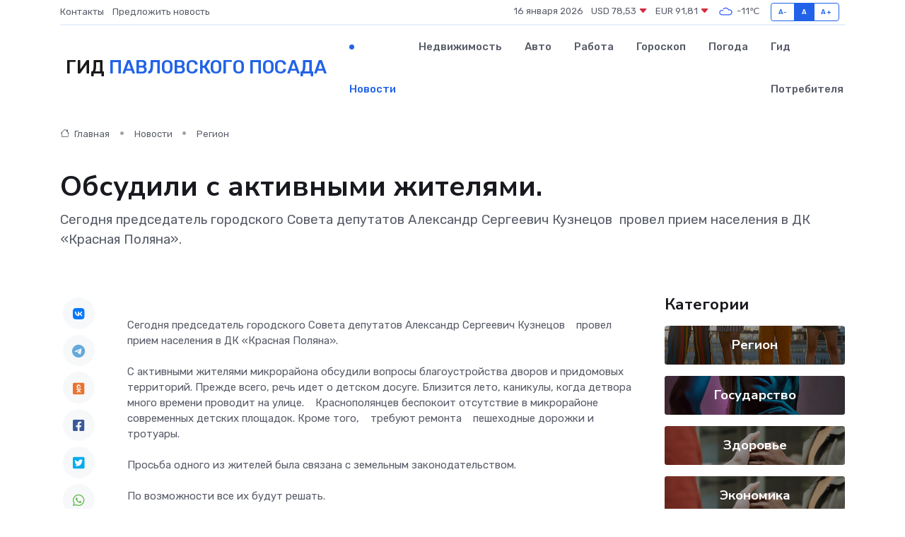

--- FILE ---
content_type: text/html; charset=utf-8
request_url: https://www.google.com/recaptcha/api2/aframe
body_size: 268
content:
<!DOCTYPE HTML><html><head><meta http-equiv="content-type" content="text/html; charset=UTF-8"></head><body><script nonce="G-RXYYCn-clfZSF2AU_uEA">/** Anti-fraud and anti-abuse applications only. See google.com/recaptcha */ try{var clients={'sodar':'https://pagead2.googlesyndication.com/pagead/sodar?'};window.addEventListener("message",function(a){try{if(a.source===window.parent){var b=JSON.parse(a.data);var c=clients[b['id']];if(c){var d=document.createElement('img');d.src=c+b['params']+'&rc='+(localStorage.getItem("rc::a")?sessionStorage.getItem("rc::b"):"");window.document.body.appendChild(d);sessionStorage.setItem("rc::e",parseInt(sessionStorage.getItem("rc::e")||0)+1);localStorage.setItem("rc::h",'1768544649160');}}}catch(b){}});window.parent.postMessage("_grecaptcha_ready", "*");}catch(b){}</script></body></html>